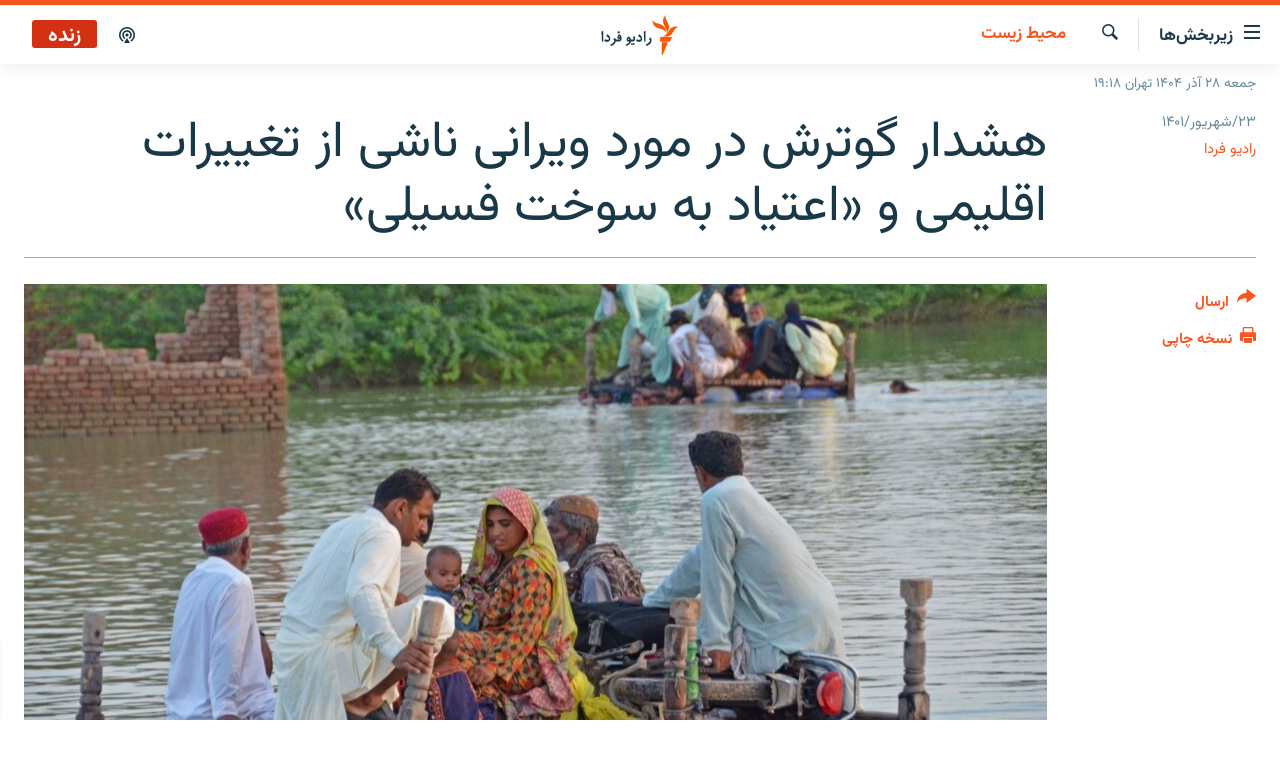

--- FILE ---
content_type: text/html; charset=utf-8
request_url: https://www.radiofarda.com/a/32032970.html
body_size: 15635
content:

<!DOCTYPE html>
<html lang="fa" dir="rtl" class="no-js">
<head>
<link href="/Content/responsive/RFE/fa-IR/RFE-fa-IR.css?&amp;av=0.0.0.0&amp;cb=370" rel="stylesheet"/>
<script src="https://tags.radiofarda.com/rferl-pangea/prod/utag.sync.js"></script>
<link rel="manifest" href="/manifest.json">
<script type="text/javascript">
//a general 'js' detection, must be on top level in <head>, due to CSS performance
document.documentElement.className = "js";
var cacheBuster = "370";
var appBaseUrl = "/";
var imgEnhancerBreakpoints = [0, 144, 256, 408, 650, 1023, 1597];
var isLoggingEnabled = false;
var isPreviewPage = false;
var isLivePreviewPage = false;
if (!isPreviewPage) {
window.RFE = window.RFE || {};
window.RFE.cacheEnabledByParam = window.location.href.indexOf('nocache=1') === -1;
const url = new URL(window.location.href);
const params = new URLSearchParams(url.search);
// Remove the 'nocache' parameter
params.delete('nocache');
// Update the URL without the 'nocache' parameter
url.search = params.toString();
window.history.replaceState(null, '', url.toString());
} else {
window.addEventListener('load', function() {
const links = window.document.links;
for (let i = 0; i < links.length; i++) {
links[i].href = '#';
links[i].target = '_self';
}
})
}
var pwaEnabled = false;
var swCacheDisabled;
</script>
<meta charset="utf-8" />
<title>هشدار گوترش در مورد ویرانی ناشی از تغییرات اقلیمی و &#171;اعتیاد به سوخت فسیلی&#187;</title>
<meta name="description" content="دو ماه مانده تا برگزاری کنفرانس سازمان ملل درباره تغییرات اقلیمی، دبیرکل این سازمان هشدار داد که تغییرات اقلیمی بشر را &#171;به سمت سرزمین‌های ناشناخته ویرانی می‌برد&#187;." />
<meta name="keywords" content="اجتماعی, بایگانی, محیط زیست, گزارش‌های خبری, تیتر دوم" />
<meta name="viewport" content="width=device-width, initial-scale=1.0" />
<meta http-equiv="X-UA-Compatible" content="IE=edge" />
<meta name="robots" content="max-image-preview:large"><meta property="fb:pages" content="83359068840" />
<link href="https://www.radiofarda.com/a/32032970.html" rel="canonical" />
<meta name="apple-mobile-web-app-title" content="رادیو فردا" />
<meta name="apple-mobile-web-app-status-bar-style" content="black" />
<meta name="apple-itunes-app" content="app-id=483099983, app-argument=//32032970.rtl" />
<meta content="هشدار گوترش در مورد ویرانی ناشی از تغییرات اقلیمی و «اعتیاد به سوخت فسیلی»" property="og:title" />
<meta content="دو ماه مانده تا برگزاری کنفرانس سازمان ملل درباره تغییرات اقلیمی، دبیرکل این سازمان هشدار داد که تغییرات اقلیمی بشر را «به سمت سرزمین‌های ناشناخته ویرانی می‌برد»." property="og:description" />
<meta content="article" property="og:type" />
<meta content="https://www.radiofarda.com/a/32032970.html" property="og:url" />
<meta content="رادیو فردا" property="og:site_name" />
<meta content="https://www.facebook.com/radio.farda" property="article:publisher" />
<meta content="https://gdb.rferl.org/009e0000-0aff-0242-960b-08da924383d6_cx2_cy9_cw92_w1200_h630.jpg" property="og:image" />
<meta content="1200" property="og:image:width" />
<meta content="630" property="og:image:height" />
<meta content="697492737064603" property="fb:app_id" />
<meta content="رادیو فردا" name="Author" />
<meta content="summary_large_image" name="twitter:card" />
<meta content="@RadioFarda_" name="twitter:site" />
<meta content="https://gdb.rferl.org/009e0000-0aff-0242-960b-08da924383d6_cx2_cy9_cw92_w1200_h630.jpg" name="twitter:image" />
<meta content="هشدار گوترش در مورد ویرانی ناشی از تغییرات اقلیمی و «اعتیاد به سوخت فسیلی»" name="twitter:title" />
<meta content="دو ماه مانده تا برگزاری کنفرانس سازمان ملل درباره تغییرات اقلیمی، دبیرکل این سازمان هشدار داد که تغییرات اقلیمی بشر را «به سمت سرزمین‌های ناشناخته ویرانی می‌برد»." name="twitter:description" />
<link rel="amphtml" href="https://www.radiofarda.com/amp/32032970.html" />
<script type="application/ld+json">{"articleSection":"محیط زیست","isAccessibleForFree":true,"headline":"هشدار گوترش در مورد ویرانی ناشی از تغییرات اقلیمی و «اعتیاد به سوخت فسیلی»","inLanguage":"fa-IR","keywords":"اجتماعی, بایگانی, محیط زیست, گزارش‌های خبری, تیتر دوم","author":{"@type":"Person","url":"https://www.radiofarda.com/author/رادیو-فردا/-u-vqq","description":"","image":{"@type":"ImageObject","url":"https://gdb.rferl.org/01000000-0a00-0242-88ae-08dc16a2f407.png"},"name":"رادیو فردا"},"datePublished":"2022-09-14 07:33:45Z","dateModified":"2022-09-14 09:31:43Z","publisher":{"logo":{"width":512,"height":220,"@type":"ImageObject","url":"https://www.radiofarda.com/Content/responsive/RFE/fa-IR/img/logo.png"},"@type":"NewsMediaOrganization","url":"https://www.radiofarda.com","sameAs":["https://www.facebook.com/radio.farda","https://telegram.me/radiofarda","https://twitter.com/radiofarda_","https://www.youtube.com/user/TheRadiofarda","https://soundcloud.com/radio-farda","https://instagram.com/radiofarda/","https://www.threads.net/@radiofarda"],"name":"رادیو فردا","alternateName":""},"@context":"https://schema.org","@type":"NewsArticle","mainEntityOfPage":"https://www.radiofarda.com/a/32032970.html","url":"https://www.radiofarda.com/a/32032970.html","description":"دو ماه مانده تا برگزاری کنفرانس سازمان ملل درباره تغییرات اقلیمی، دبیرکل این سازمان هشدار داد که تغییرات اقلیمی بشر را «به سمت سرزمین‌های ناشناخته ویرانی می‌برد».","image":{"width":1080,"height":608,"@type":"ImageObject","url":"https://gdb.rferl.org/009e0000-0aff-0242-960b-08da924383d6_cx2_cy9_cw92_w1080_h608.jpg"},"name":"هشدار گوترش در مورد ویرانی ناشی از تغییرات اقلیمی و «اعتیاد به سوخت فسیلی»"}</script>
<script src="/Scripts/responsive/infographics.b?v=dVbZ-Cza7s4UoO3BqYSZdbxQZVF4BOLP5EfYDs4kqEo1&amp;av=0.0.0.0&amp;cb=370"></script>
<script src="/Scripts/responsive/loader.b?v=Q26XNwrL6vJYKjqFQRDnx01Lk2pi1mRsuLEaVKMsvpA1&amp;av=0.0.0.0&amp;cb=370"></script>
<link rel="icon" type="image/svg+xml" href="/Content/responsive/RFE/img/webApp/favicon.svg" />
<link rel="alternate icon" href="/Content/responsive/RFE/img/webApp/favicon.ico" />
<link rel="mask-icon" color="#ea6903" href="/Content/responsive/RFE/img/webApp/favicon_safari.svg" />
<link rel="apple-touch-icon" sizes="152x152" href="/Content/responsive/RFE/img/webApp/ico-152x152.png" />
<link rel="apple-touch-icon" sizes="144x144" href="/Content/responsive/RFE/img/webApp/ico-144x144.png" />
<link rel="apple-touch-icon" sizes="114x114" href="/Content/responsive/RFE/img/webApp/ico-114x114.png" />
<link rel="apple-touch-icon" sizes="72x72" href="/Content/responsive/RFE/img/webApp/ico-72x72.png" />
<link rel="apple-touch-icon-precomposed" href="/Content/responsive/RFE/img/webApp/ico-57x57.png" />
<link rel="icon" sizes="192x192" href="/Content/responsive/RFE/img/webApp/ico-192x192.png" />
<link rel="icon" sizes="128x128" href="/Content/responsive/RFE/img/webApp/ico-128x128.png" />
<meta name="msapplication-TileColor" content="#ffffff" />
<meta name="msapplication-TileImage" content="/Content/responsive/RFE/img/webApp/ico-144x144.png" />
<link rel="preload" href="/Content/responsive/fonts/Vazirmatn-Regular.woff2" type="font/woff2" as="font" crossorigin="anonymous" />
<link rel="alternate" type="application/rss+xml" title="RFE/RL - Top Stories [RSS]" href="/api/" />
<link rel="sitemap" type="application/rss+xml" href="/sitemap.xml" />
</head>
<body class=" nav-no-loaded cc_theme pg-article print-lay-article js-category-to-nav nojs-images date-time-enabled">
<script type="text/javascript" >
var analyticsData = {url:"https://www.radiofarda.com/a/32032970.html",property_id:"415",article_uid:"32032970",page_title:"هشدار گوترش در مورد ویرانی ناشی از تغییرات اقلیمی و «اعتیاد به سوخت فسیلی»",page_type:"article",content_type:"article",subcontent_type:"article",last_modified:"2022-09-14 09:31:43Z",pub_datetime:"2022-09-14 07:33:45Z",pub_year:"2022",pub_month:"09",pub_day:"14",pub_hour:"07",pub_weekday:"Wednesday",section:"محیط زیست",english_section:"environment",byline:"رادیو فردا",categories:"iran_social,daily_archive,environment,top-news",tags:"تیتر دوم",domain:"www.radiofarda.com",language:"Persian",language_service:"Radio Farda Arabic",platform:"web",copied:"no",copied_article:"",copied_title:"",runs_js:"Yes",cms_release:"8.44.0.0.370",enviro_type:"prod",slug:"",entity:"RFE",short_language_service:"FAR",platform_short:"W",page_name:"هشدار گوترش در مورد ویرانی ناشی از تغییرات اقلیمی و «اعتیاد به سوخت فسیلی»"};
</script>
<noscript><iframe src="https://www.googletagmanager.com/ns.html?id=GTM-WXZBPZ" height="0" width="0" style="display:none;visibility:hidden"></iframe></noscript><script type="text/javascript" data-cookiecategory="analytics">
var gtmEventObject = Object.assign({}, analyticsData, {event: 'page_meta_ready'});window.dataLayer = window.dataLayer || [];window.dataLayer.push(gtmEventObject);
if (top.location === self.location) { //if not inside of an IFrame
var renderGtm = "true";
if (renderGtm === "true") {
(function(w,d,s,l,i){w[l]=w[l]||[];w[l].push({'gtm.start':new Date().getTime(),event:'gtm.js'});var f=d.getElementsByTagName(s)[0],j=d.createElement(s),dl=l!='dataLayer'?'&l='+l:'';j.async=true;j.src='//www.googletagmanager.com/gtm.js?id='+i+dl;f.parentNode.insertBefore(j,f);})(window,document,'script','dataLayer','GTM-WXZBPZ');
}
}
</script>
<!--Analytics tag js version start-->
<script type="text/javascript" data-cookiecategory="analytics">
var utag_data = Object.assign({}, analyticsData, {});
if(typeof(TealiumTagFrom)==='function' && typeof(TealiumTagSearchKeyword)==='function') {
var utag_from=TealiumTagFrom();var utag_searchKeyword=TealiumTagSearchKeyword();
if(utag_searchKeyword!=null && utag_searchKeyword!=='' && utag_data["search_keyword"]==null) utag_data["search_keyword"]=utag_searchKeyword;if(utag_from!=null && utag_from!=='') utag_data["from"]=TealiumTagFrom();}
if(window.top!== window.self&&utag_data.page_type==="snippet"){utag_data.page_type = 'iframe';}
try{if(window.top!==window.self&&window.self.location.hostname===window.top.location.hostname){utag_data.platform = 'self-embed';utag_data.platform_short = 'se';}}catch(e){if(window.top!==window.self&&window.self.location.search.includes("platformType=self-embed")){utag_data.platform = 'cross-promo';utag_data.platform_short = 'cp';}}
(function(a,b,c,d){ a="https://tags.radiofarda.com/rferl-pangea/prod/utag.js"; b=document;c="script";d=b.createElement(c);d.src=a;d.type="text/java"+c;d.async=true; a=b.getElementsByTagName(c)[0];a.parentNode.insertBefore(d,a); })();
</script>
<!--Analytics tag js version end-->
<!-- Analytics tag management NoScript -->
<noscript>
<img style="position: absolute; border: none;" src="https://ssc.radiofarda.com/b/ss/bbgprod,bbgentityrferl/1/G.4--NS/1026578664?pageName=rfe%3afar%3aw%3aarticle%3a%d9%87%d8%b4%d8%af%d8%a7%d8%b1%20%da%af%d9%88%d8%aa%d8%b1%d8%b4%20%d8%af%d8%b1%20%d9%85%d9%88%d8%b1%d8%af%20%d9%88%db%8c%d8%b1%d8%a7%d9%86%db%8c%20%d9%86%d8%a7%d8%b4%db%8c%20%d8%a7%d8%b2%20%d8%aa%d8%ba%db%8c%db%8c%d8%b1%d8%a7%d8%aa%20%d8%a7%d9%82%d9%84%db%8c%d9%85%db%8c%20%d9%88%20%c2%ab%d8%a7%d8%b9%d8%aa%db%8c%d8%a7%d8%af%20%d8%a8%d9%87%20%d8%b3%d9%88%d8%ae%d8%aa%20%d9%81%d8%b3%db%8c%d9%84%db%8c%c2%bb&amp;c6=%d9%87%d8%b4%d8%af%d8%a7%d8%b1%20%da%af%d9%88%d8%aa%d8%b1%d8%b4%20%d8%af%d8%b1%20%d9%85%d9%88%d8%b1%d8%af%20%d9%88%db%8c%d8%b1%d8%a7%d9%86%db%8c%20%d9%86%d8%a7%d8%b4%db%8c%20%d8%a7%d8%b2%20%d8%aa%d8%ba%db%8c%db%8c%d8%b1%d8%a7%d8%aa%20%d8%a7%d9%82%d9%84%db%8c%d9%85%db%8c%20%d9%88%20%c2%ab%d8%a7%d8%b9%d8%aa%db%8c%d8%a7%d8%af%20%d8%a8%d9%87%20%d8%b3%d9%88%d8%ae%d8%aa%20%d9%81%d8%b3%db%8c%d9%84%db%8c%c2%bb&amp;v36=8.44.0.0.370&amp;v6=D=c6&amp;g=https%3a%2f%2fwww.radiofarda.com%2fa%2f32032970.html&amp;c1=D=g&amp;v1=D=g&amp;events=event1,event52&amp;c16=radio%20farda%20arabic&amp;v16=D=c16&amp;c5=environment&amp;v5=D=c5&amp;ch=%d9%85%d8%ad%db%8c%d8%b7%20%d8%b2%db%8c%d8%b3%d8%aa&amp;c15=persian&amp;v15=D=c15&amp;c4=article&amp;v4=D=c4&amp;c14=32032970&amp;v14=D=c14&amp;v20=no&amp;c17=web&amp;v17=D=c17&amp;mcorgid=518abc7455e462b97f000101%40adobeorg&amp;server=www.radiofarda.com&amp;pageType=D=c4&amp;ns=bbg&amp;v29=D=server&amp;v25=rfe&amp;v30=415&amp;v105=D=User-Agent " alt="analytics" width="1" height="1" /></noscript>
<!-- End of Analytics tag management NoScript -->
<!--*** Accessibility links - For ScreenReaders only ***-->
<section>
<div class="sr-only">
<h2>لینک‌های قابلیت دسترسی</h2>
<ul>
<li><a href="#content" data-disable-smooth-scroll="1">بازگشت</a></li>
<li><a href="#navigation" data-disable-smooth-scroll="1">بازگشت به منوی اصلی</a></li>
<li><a href="#txtHeaderSearch" data-disable-smooth-scroll="1">رفتن به صفحه جستجو</a></li>
</ul>
</div>
</section>
<div dir="rtl">
<div id="page">
<aside>
<div class="c-lightbox overlay-modal">
<div class="c-lightbox__intro">
<h2 class="c-lightbox__intro-title"></h2>
<button class="btn btn--rounded c-lightbox__btn c-lightbox__intro-next" title="بعدی">
<span class="ico ico--rounded ico-chevron-forward"></span>
<span class="sr-only">بعدی</span>
</button>
</div>
<div class="c-lightbox__nav">
<button class="btn btn--rounded c-lightbox__btn c-lightbox__btn--close" title="ببندید">
<span class="ico ico--rounded ico-close"></span>
<span class="sr-only">ببندید</span>
</button>
<button class="btn btn--rounded c-lightbox__btn c-lightbox__btn--prev" title="قبلی">
<span class="ico ico--rounded ico-chevron-backward"></span>
<span class="sr-only">قبلی</span>
</button>
<button class="btn btn--rounded c-lightbox__btn c-lightbox__btn--next" title="بعدی">
<span class="ico ico--rounded ico-chevron-forward"></span>
<span class="sr-only">بعدی</span>
</button>
</div>
<div class="c-lightbox__content-wrap">
<figure class="c-lightbox__content">
<span class="c-spinner c-spinner--lightbox">
<img src="/Content/responsive/img/player-spinner.png"
alt="please wait"
title="please wait" />
</span>
<div class="c-lightbox__img">
<div class="thumb">
<img src="" alt="" />
</div>
</div>
<figcaption>
<div class="c-lightbox__info c-lightbox__info--foot">
<span class="c-lightbox__counter"></span>
<span class="caption c-lightbox__caption"></span>
</div>
</figcaption>
</figure>
</div>
<div class="hidden">
<div class="content-advisory__box content-advisory__box--lightbox">
<span class="content-advisory__box-text">این تصویر حاوی محتوای حساسی است که ممکن است برای برخی افراد آزاردهنده باشد.</span>
<button class="btn btn--transparent content-advisory__box-btn m-t-md" value="text" type="button">
<span class="btn__text">
برای نمایش کلیک کنید
</span>
</button>
</div>
</div>
</div>
<div class="print-dialogue">
<div class="container">
<h3 class="print-dialogue__title section-head">تنظیمات نسخه چاپی</h3>
<div class="print-dialogue__opts">
<ul class="print-dialogue__opt-group">
<li class="form__group form__group--checkbox">
<input class="form__check " id="checkboxImages" name="checkboxImages" type="checkbox" checked="checked" />
<label for="checkboxImages" class="form__label m-t-md">تصاویر</label>
</li>
<li class="form__group form__group--checkbox">
<input class="form__check " id="checkboxMultimedia" name="checkboxMultimedia" type="checkbox" checked="checked" />
<label for="checkboxMultimedia" class="form__label m-t-md">محتوای چند رسانه‌ای</label>
</li>
</ul>
<ul class="print-dialogue__opt-group">
<li class="form__group form__group--checkbox">
<input class="form__check " id="checkboxEmbedded" name="checkboxEmbedded" type="checkbox" checked="checked" />
<label for="checkboxEmbedded" class="form__label m-t-md">محتوای جاگذاری شده</label>
</li>
<li class="form__group form__group--checkbox">
<input class="form__check " id="checkboxComments" name="checkboxComments" type="checkbox" />
<label for="checkboxComments" class="form__label m-t-md">نظرات کاربران</label>
</li>
</ul>
</div>
<div class="print-dialogue__buttons">
<button class="btn btn--secondary close-button" type="button" title="لغو ">
<span class="btn__text ">لغو </span>
</button>
<button class="btn btn-cust-print m-l-sm" type="button" title="نسخه چاپی">
<span class="btn__text ">نسخه چاپی</span>
</button>
</div>
</div>
</div>
<div class="ctc-message pos-fix">
<div class="ctc-message__inner">لینک در حافظه موقت دستگاه ذخیره شده است</div>
</div>
</aside>
<div class="hdr-20 hdr-20--big">
<div class="hdr-20__inner">
<div class="hdr-20__max pos-rel">
<div class="hdr-20__side hdr-20__side--primary d-flex">
<label data-for="main-menu-ctrl" data-switcher-trigger="true" data-switch-target="main-menu-ctrl" class="burger hdr-trigger pos-rel trans-trigger" data-trans-evt="click" data-trans-id="menu">
<span class="ico ico-close hdr-trigger__ico hdr-trigger__ico--close burger__ico burger__ico--close"></span>
<span class="ico ico-menu hdr-trigger__ico hdr-trigger__ico--open burger__ico burger__ico--open"></span>
<span class="burger__label">زیربخش‌ها</span>
</label>
<div class="menu-pnl pos-fix trans-target" data-switch-target="main-menu-ctrl" data-trans-id="menu">
<div class="menu-pnl__inner">
<nav class="main-nav menu-pnl__item menu-pnl__item--first">
<ul class="main-nav__list accordeon" data-analytics-tales="false" data-promo-name="link" data-location-name="nav,secnav">
<li class="main-nav__item">
<a class="main-nav__item-name main-nav__item-name--link" href="/p/2831.html" title="صفحه اصلی" data-item-name="homepage" >صفحه اصلی</a>
</li>
<li class="main-nav__item">
<a class="main-nav__item-name main-nav__item-name--link" href="/iran" title="ایران" data-item-name="iran-news" >ایران</a>
</li>
<li class="main-nav__item">
<a class="main-nav__item-name main-nav__item-name--link" href="/world" title="جهان" data-item-name="world" >جهان</a>
</li>
<li class="main-nav__item accordeon__item" data-switch-target="menu-item-2999">
<label class="main-nav__item-name main-nav__item-name--label accordeon__control-label" data-switcher-trigger="true" data-for="menu-item-2999">
رادیو
<span class="ico ico-chevron-down main-nav__chev"></span>
</label>
<div class="main-nav__sub-list">
<a class="main-nav__item-name main-nav__item-name--link main-nav__item-name--sub" href="/schedule/radio.html#live-now" title="انتخاب کنید و بشنوید" >انتخاب کنید و بشنوید</a>
<a class="main-nav__item-name main-nav__item-name--link main-nav__item-name--sub" href="/radio-programs" title="برنامه‌های رادیویی" data-item-name="radio_programs" >برنامه‌های رادیویی</a>
<a class="main-nav__item-name main-nav__item-name--link main-nav__item-name--sub" href="/radio/digitalaudio" title="فرکانس‌ها" >فرکانس‌ها</a>
</div>
</li>
<li class="main-nav__item">
<a class="main-nav__item-name main-nav__item-name--link" href="/farda-podcasts" title="پادکست" data-item-name="podcasts" >پادکست</a>
</li>
<li class="main-nav__item accordeon__item" data-switch-target="menu-item-670">
<label class="main-nav__item-name main-nav__item-name--label accordeon__control-label" data-switcher-trigger="true" data-for="menu-item-670">
چندرسانه‌ای
<span class="ico ico-chevron-down main-nav__chev"></span>
</label>
<div class="main-nav__sub-list">
<a class="main-nav__item-name main-nav__item-name--link main-nav__item-name--sub" href="/photogalleries" title="گزارش‌های تصویری" data-item-name="photogallery" >گزارش‌های تصویری</a>
<a class="main-nav__item-name main-nav__item-name--link main-nav__item-name--sub" href="/video-reports" title="گزارش‌های ویدئویی" data-item-name="multimedia_video" >گزارش‌های ویدئویی</a>
</div>
</li>
<li class="main-nav__item">
<a class="main-nav__item-name main-nav__item-name--link" href="/tell-me" title="زنان فردا" data-item-name="Tell me" >زنان فردا</a>
</li>
</ul>
</nav>
<div class="menu-pnl__item">
<a href="https://en.radiofarda.com" class="menu-pnl__item-link" alt="English">English</a>
</div>
<div class="menu-pnl__item menu-pnl__item--social">
<h5 class="menu-pnl__sub-head">به ما بپیوندید</h5>
<a href="https://www.facebook.com/radio.farda" title="در فیس‌بوک به ما بپیوندید" data-analytics-text="follow_on_facebook" class="btn btn--rounded btn--social-inverted menu-pnl__btn js-social-btn btn-facebook" target="_blank" rel="noopener">
<span class="ico ico-facebook-alt ico--rounded"></span>
</a>
<a href="https://telegram.me/radiofarda" title="در تلگرام به ما بپیوندید" data-analytics-text="follow_on_telegram" class="btn btn--rounded btn--social-inverted menu-pnl__btn js-social-btn btn-telegram" target="_blank" rel="noopener">
<span class="ico ico-telegram ico--rounded"></span>
</a>
<a href="https://twitter.com/radiofarda_" title="در ایکس به ما بپیوندید" data-analytics-text="follow_on_twitter" class="btn btn--rounded btn--social-inverted menu-pnl__btn js-social-btn btn-twitter" target="_blank" rel="noopener">
<span class="ico ico-twitter ico--rounded"></span>
</a>
<a href="https://www.youtube.com/user/TheRadiofarda" title="در یوتیوب ما را دنبال کنید" data-analytics-text="follow_on_youtube" class="btn btn--rounded btn--social-inverted menu-pnl__btn js-social-btn btn-youtube" target="_blank" rel="noopener">
<span class="ico ico-youtube ico--rounded"></span>
</a>
<a href="https://soundcloud.com/radio-farda" title="در ساوندکلاود دنبال کنید" data-analytics-text="follow_on_soundcloud" class="btn btn--rounded btn--social-inverted menu-pnl__btn js-social-btn btn-soundcloud" target="_blank" rel="noopener">
<span class="ico ico-soundcloud ico--rounded"></span>
</a>
<a href="https://instagram.com/radiofarda/" title="در اینستاگرام دنبال کنید" data-analytics-text="follow_on_instagram" class="btn btn--rounded btn--social-inverted menu-pnl__btn js-social-btn btn-instagram" target="_blank" rel="noopener">
<span class="ico ico-instagram ico--rounded"></span>
</a>
<a href="https://www.threads.net/@radiofarda" title="در تردز به ما بپیوندید" data-analytics-text="follow_on_threads" class="btn btn--rounded btn--social-inverted menu-pnl__btn js-social-btn btn-threads" target="_blank" rel="noopener">
<span class="ico ico-threads ico--rounded"></span>
</a>
</div>
<div class="menu-pnl__item">
<a href="/navigation/allsites" class="menu-pnl__item-link">
<span class="ico ico-languages "></span>
زبان‌های دیگر
</a>
</div>
</div>
</div>
<label data-for="top-search-ctrl" data-switcher-trigger="true" data-switch-target="top-search-ctrl" class="top-srch-trigger hdr-trigger">
<span class="ico ico-close hdr-trigger__ico hdr-trigger__ico--close top-srch-trigger__ico top-srch-trigger__ico--close"></span>
<span class="ico ico-search hdr-trigger__ico hdr-trigger__ico--open top-srch-trigger__ico top-srch-trigger__ico--open"></span>
</label>
<div class="srch-top srch-top--in-header" data-switch-target="top-search-ctrl">
<div class="container">
<form action="/s" class="srch-top__form srch-top__form--in-header" id="form-topSearchHeader" method="get" role="search"><label for="txtHeaderSearch" class="sr-only">جستجو</label>
<input type="text" id="txtHeaderSearch" name="k" placeholder=" جستجو ..." accesskey="s" value="" class="srch-top__input analyticstag-event" onkeydown="if (event.keyCode === 13) { FireAnalyticsTagEventOnSearch('search', $dom.get('#txtHeaderSearch')[0].value) }" />
<button title="جستجو" type="submit" class="btn btn--top-srch analyticstag-event" onclick="FireAnalyticsTagEventOnSearch('search', $dom.get('#txtHeaderSearch')[0].value) ">
<span class="ico ico-search"></span>
</button></form>
</div>
</div>
<a href="/" class="main-logo-link">
<img src="/Content/responsive/RFE/fa-IR/img/logo-compact.svg" class="main-logo main-logo--comp" alt="site logo">
<img src="/Content/responsive/RFE/fa-IR/img/logo.svg" class="main-logo main-logo--big" alt="site logo">
</a>
</div>
<div class="hdr-20__side hdr-20__side--secondary d-flex">
<a href="/p/3021.html" title="پادکست" class="hdr-20__secondary-item" data-item-name="podcast">
<span class="ico ico-podcast hdr-20__secondary-icon"></span>
</a>
<a href="/s" title="جستجو" class="hdr-20__secondary-item hdr-20__secondary-item--search" data-item-name="search">
<span class="ico ico-search hdr-20__secondary-icon hdr-20__secondary-icon--search"></span>
</a>
<div class="hdr-20__secondary-item live-b-drop">
<div class="live-b-drop__off">
<a href="/live" class="live-b-drop__link" title="زنده" data-item-name="live">
<span class="badge badge--live-btn badge--live">
زنده
</span>
</a>
</div>
<div class="live-b-drop__on hidden">
<label data-for="live-ctrl" data-switcher-trigger="true" data-switch-target="live-ctrl" class="live-b-drop__label pos-rel">
<span class="badge badge--live badge--live-btn">
زنده
</span>
<span class="ico ico-close live-b-drop__label-ico live-b-drop__label-ico--close"></span>
</label>
<div class="live-b-drop__panel" id="targetLivePanelDiv" data-switch-target="live-ctrl"></div>
</div>
</div>
<div class="srch-bottom">
<form action="/s" class="srch-bottom__form d-flex" id="form-bottomSearch" method="get" role="search"><label for="txtSearch" class="sr-only">جستجو</label>
<input type="search" id="txtSearch" name="k" placeholder=" جستجو ..." accesskey="s" value="" class="srch-bottom__input analyticstag-event" onkeydown="if (event.keyCode === 13) { FireAnalyticsTagEventOnSearch('search', $dom.get('#txtSearch')[0].value) }" />
<button title="جستجو" type="submit" class="btn btn--bottom-srch analyticstag-event" onclick="FireAnalyticsTagEventOnSearch('search', $dom.get('#txtSearch')[0].value) ">
<span class="ico ico-search"></span>
</button></form>
</div>
</div>
<img src="/Content/responsive/RFE/fa-IR/img/logo-print.gif" class="logo-print" alt="site logo">
<img src="/Content/responsive/RFE/fa-IR/img/logo-print_color.png" class="logo-print logo-print--color" alt="site logo">
</div>
</div>
</div>
<script>
if (document.body.className.indexOf('pg-home') > -1) {
var nav2In = document.querySelector('.hdr-20__inner');
var nav2Sec = document.querySelector('.hdr-20__side--secondary');
var secStyle = window.getComputedStyle(nav2Sec);
if (nav2In && window.pageYOffset < 150 && secStyle['position'] !== 'fixed') {
nav2In.classList.add('hdr-20__inner--big')
}
}
</script>
<div class="c-hlights c-hlights--breaking c-hlights--no-item" data-hlight-display="mobile,desktop">
<div class="c-hlights__wrap container p-0">
<div class="c-hlights__nav">
<a role="button" href="#" title="قبلی">
<span class="ico ico-chevron-backward m-0"></span>
<span class="sr-only">قبلی</span>
</a>
<a role="button" href="#" title="بعدی">
<span class="ico ico-chevron-forward m-0"></span>
<span class="sr-only">بعدی</span>
</a>
</div>
<span class="c-hlights__label">
<span class="">خبر فوری</span>
<span class="switcher-trigger">
<label data-for="more-less-1" data-switcher-trigger="true" class="switcher-trigger__label switcher-trigger__label--more p-b-0" title="بیشتر بخوانید">
<span class="ico ico-chevron-down"></span>
</label>
<label data-for="more-less-1" data-switcher-trigger="true" class="switcher-trigger__label switcher-trigger__label--less p-b-0" title="بازگشت">
<span class="ico ico-chevron-up"></span>
</label>
</span>
</span>
<ul class="c-hlights__items switcher-target" data-switch-target="more-less-1">
</ul>
</div>
</div> <div class="date-time-area ">
<div class="container">
<span class="date-time">
جمعه ۲۸ آذر ۱۴۰۴ تهران ۱۹:۱۸
</span>
</div>
</div>
<div id="content">
<main class="container">
<div class="hdr-container">
<div class="row">
<div class="col-category col-xs-12 col-md-2 pull-left"> <div class="category js-category">
<a class="" href="/environment">محیط زیست</a> </div>
</div><div class="col-title col-xs-12 col-md-10 pull-right"> <h1 class="title pg-title">
هشدار گوترش در مورد ویرانی ناشی از تغییرات اقلیمی و &#171;اعتیاد به سوخت فسیلی&#187;
</h1>
</div><div class="col-publishing-details col-xs-12 col-sm-12 col-md-2 pull-left"> <div class="publishing-details ">
<div class="published">
<span class="date" >
<time pubdate="pubdate" datetime="2022-09-14T11:03:45+03:30">
۲۳/شهریور/۱۴۰۱
</time>
</span>
</div>
<div class="links">
<ul class="links__list links__list--column">
<li class="links__item">
<a class="links__item-link" href="/author/رادیو-فردا/-u-vqq" title="رادیو فردا">رادیو فردا</a>
</li>
</ul>
</div>
</div>
</div><div class="col-lg-12 separator"> <div class="separator">
<hr class="title-line" />
</div>
</div><div class="col-multimedia col-xs-12 col-md-10 pull-right"> <div class="cover-media">
<figure class="media-image js-media-expand">
<div class="img-wrap">
<div class="thumb thumb16_9">
<img src="https://gdb.rferl.org/009e0000-0aff-0242-960b-08da924383d6_cx2_cy9_cw92_w250_r1_s.jpg" alt="سیل در پاکستان" />
</div>
</div>
<figcaption>
<span class="caption">سیل در پاکستان</span>
</figcaption>
</figure>
</div>
</div><div class="col-xs-12 col-md-2 pull-left article-share pos-rel"> <div class="share--box">
<div class="sticky-share-container" style="display:none">
<div class="container">
<a href="https://www.radiofarda.com" id="logo-sticky-share">&nbsp;</a>
<div class="pg-title pg-title--sticky-share">
هشدار گوترش در مورد ویرانی ناشی از تغییرات اقلیمی و &#171;اعتیاد به سوخت فسیلی&#187;
</div>
<div class="sticked-nav-actions">
<!--This part is for sticky navigation display-->
<p class="buttons link-content-sharing p-0 ">
<button class="btn btn--link btn-content-sharing p-t-0 " id="btnContentSharing" value="text" role="Button" type="" title="گزینه‌های بیشتر برای ارسال">
<span class="ico ico-share ico--l"></span>
<span class="btn__text ">
ارسال
</span>
</button>
</p>
<aside class="content-sharing js-content-sharing js-content-sharing--apply-sticky content-sharing--sticky"
role="complementary"
data-share-url="https://www.radiofarda.com/a/32032970.html" data-share-title="هشدار گوترش در مورد ویرانی ناشی از تغییرات اقلیمی و &#171;اعتیاد به سوخت فسیلی&#187;" data-share-text="دو ماه مانده تا برگزاری کنفرانس سازمان ملل درباره تغییرات اقلیمی، دبیرکل این سازمان هشدار داد که تغییرات اقلیمی بشر را &#171;به سمت سرزمین‌های ناشناخته ویرانی می‌برد&#187;.">
<div class="content-sharing__popover">
<h6 class="content-sharing__title">ارسال</h6>
<button href="#close" id="btnCloseSharing" class="btn btn--text-like content-sharing__close-btn">
<span class="ico ico-close ico--l"></span>
</button>
<ul class="content-sharing__list">
<li class="content-sharing__item">
<div class="ctc ">
<input type="text" class="ctc__input" readonly="readonly">
<a href="" js-href="https://www.radiofarda.com/a/32032970.html" class="content-sharing__link ctc__button">
<span class="ico ico-copy-link ico--rounded ico--s"></span>
<span class="content-sharing__link-text">دریافت لینک</span>
</a>
</div>
</li>
<li class="content-sharing__item">
<a href="https://facebook.com/sharer.php?u=https%3a%2f%2fwww.radiofarda.com%2fa%2f32032970.html"
data-analytics-text="share_on_facebook"
title="Facebook" target="_blank"
class="content-sharing__link js-social-btn">
<span class="ico ico-facebook ico--rounded ico--s"></span>
<span class="content-sharing__link-text">Facebook</span>
</a>
</li>
<li class="content-sharing__item">
<a href="https://telegram.me/share/url?url=https%3a%2f%2fwww.radiofarda.com%2fa%2f32032970.html"
data-analytics-text="share_on_telegram"
title="Telegram" target="_blank"
class="content-sharing__link js-social-btn">
<span class="ico ico-telegram ico--rounded ico--s"></span>
<span class="content-sharing__link-text">Telegram</span>
</a>
</li>
<li class="content-sharing__item">
<a href="https://twitter.com/share?url=https%3a%2f%2fwww.radiofarda.com%2fa%2f32032970.html&amp;text=%d9%87%d8%b4%d8%af%d8%a7%d8%b1+%da%af%d9%88%d8%aa%d8%b1%d8%b4+%d8%af%d8%b1+%d9%85%d9%88%d8%b1%d8%af+%d9%88%db%8c%d8%b1%d8%a7%d9%86%db%8c+%d9%86%d8%a7%d8%b4%db%8c+%d8%a7%d8%b2+%d8%aa%d8%ba%db%8c%db%8c%d8%b1%d8%a7%d8%aa+%d8%a7%d9%82%d9%84%db%8c%d9%85%db%8c+%d9%88+%c2%ab%d8%a7%d8%b9%d8%aa%db%8c%d8%a7%d8%af+%d8%a8%d9%87+%d8%b3%d9%88%d8%ae%d8%aa+%d9%81%d8%b3%db%8c%d9%84%db%8c%c2%bb"
data-analytics-text="share_on_twitter"
title="X (Twitter)" target="_blank"
class="content-sharing__link js-social-btn">
<span class="ico ico-twitter ico--rounded ico--s"></span>
<span class="content-sharing__link-text">X (Twitter)</span>
</a>
</li>
<li class="content-sharing__item">
<a href="https://www.balatarin.com/links/submit?phase=2&amp;url=https%3a%2f%2fwww.radiofarda.com%2fa%2f32032970.html"
data-analytics-text="share_on_balatarin"
title="Balatarin" target="_blank"
class="content-sharing__link js-social-btn">
<span class="ico ico-balatarin ico--rounded ico--s"></span>
<span class="content-sharing__link-text">Balatarin</span>
</a>
</li>
<li class="content-sharing__item visible-xs-inline-block visible-sm-inline-block">
<a href="whatsapp://send?text=https%3a%2f%2fwww.radiofarda.com%2fa%2f32032970.html"
data-analytics-text="share_on_whatsapp"
title="WhatsApp" target="_blank"
class="content-sharing__link js-social-btn">
<span class="ico ico-whatsapp ico--rounded ico--s"></span>
<span class="content-sharing__link-text">WhatsApp</span>
</a>
</li>
<li class="content-sharing__item">
<a href="mailto:?body=https%3a%2f%2fwww.radiofarda.com%2fa%2f32032970.html&amp;subject=هشدار گوترش در مورد ویرانی ناشی از تغییرات اقلیمی و &#171;اعتیاد به سوخت فسیلی&#187;"
title="Email"
class="content-sharing__link ">
<span class="ico ico-email ico--rounded ico--s"></span>
<span class="content-sharing__link-text">Email</span>
</a>
</li>
</ul>
</div>
</aside>
</div>
</div>
</div>
<div class="links">
<p class="buttons link-content-sharing p-0 ">
<button class="btn btn--link btn-content-sharing p-t-0 " id="btnContentSharing" value="text" role="Button" type="" title="گزینه‌های بیشتر برای ارسال">
<span class="ico ico-share ico--l"></span>
<span class="btn__text ">
ارسال
</span>
</button>
</p>
<aside class="content-sharing js-content-sharing " role="complementary"
data-share-url="https://www.radiofarda.com/a/32032970.html" data-share-title="هشدار گوترش در مورد ویرانی ناشی از تغییرات اقلیمی و &#171;اعتیاد به سوخت فسیلی&#187;" data-share-text="دو ماه مانده تا برگزاری کنفرانس سازمان ملل درباره تغییرات اقلیمی، دبیرکل این سازمان هشدار داد که تغییرات اقلیمی بشر را &#171;به سمت سرزمین‌های ناشناخته ویرانی می‌برد&#187;.">
<div class="content-sharing__popover">
<h6 class="content-sharing__title">ارسال</h6>
<button href="#close" id="btnCloseSharing" class="btn btn--text-like content-sharing__close-btn">
<span class="ico ico-close ico--l"></span>
</button>
<ul class="content-sharing__list">
<li class="content-sharing__item">
<div class="ctc ">
<input type="text" class="ctc__input" readonly="readonly">
<a href="" js-href="https://www.radiofarda.com/a/32032970.html" class="content-sharing__link ctc__button">
<span class="ico ico-copy-link ico--rounded ico--l"></span>
<span class="content-sharing__link-text">دریافت لینک</span>
</a>
</div>
</li>
<li class="content-sharing__item">
<a href="https://facebook.com/sharer.php?u=https%3a%2f%2fwww.radiofarda.com%2fa%2f32032970.html"
data-analytics-text="share_on_facebook"
title="Facebook" target="_blank"
class="content-sharing__link js-social-btn">
<span class="ico ico-facebook ico--rounded ico--l"></span>
<span class="content-sharing__link-text">Facebook</span>
</a>
</li>
<li class="content-sharing__item">
<a href="https://telegram.me/share/url?url=https%3a%2f%2fwww.radiofarda.com%2fa%2f32032970.html"
data-analytics-text="share_on_telegram"
title="Telegram" target="_blank"
class="content-sharing__link js-social-btn">
<span class="ico ico-telegram ico--rounded ico--l"></span>
<span class="content-sharing__link-text">Telegram</span>
</a>
</li>
<li class="content-sharing__item">
<a href="https://twitter.com/share?url=https%3a%2f%2fwww.radiofarda.com%2fa%2f32032970.html&amp;text=%d9%87%d8%b4%d8%af%d8%a7%d8%b1+%da%af%d9%88%d8%aa%d8%b1%d8%b4+%d8%af%d8%b1+%d9%85%d9%88%d8%b1%d8%af+%d9%88%db%8c%d8%b1%d8%a7%d9%86%db%8c+%d9%86%d8%a7%d8%b4%db%8c+%d8%a7%d8%b2+%d8%aa%d8%ba%db%8c%db%8c%d8%b1%d8%a7%d8%aa+%d8%a7%d9%82%d9%84%db%8c%d9%85%db%8c+%d9%88+%c2%ab%d8%a7%d8%b9%d8%aa%db%8c%d8%a7%d8%af+%d8%a8%d9%87+%d8%b3%d9%88%d8%ae%d8%aa+%d9%81%d8%b3%db%8c%d9%84%db%8c%c2%bb"
data-analytics-text="share_on_twitter"
title="X (Twitter)" target="_blank"
class="content-sharing__link js-social-btn">
<span class="ico ico-twitter ico--rounded ico--l"></span>
<span class="content-sharing__link-text">X (Twitter)</span>
</a>
</li>
<li class="content-sharing__item">
<a href="https://www.balatarin.com/links/submit?phase=2&amp;url=https%3a%2f%2fwww.radiofarda.com%2fa%2f32032970.html"
data-analytics-text="share_on_balatarin"
title="Balatarin" target="_blank"
class="content-sharing__link js-social-btn">
<span class="ico ico-balatarin ico--rounded ico--l"></span>
<span class="content-sharing__link-text">Balatarin</span>
</a>
</li>
<li class="content-sharing__item visible-xs-inline-block visible-sm-inline-block">
<a href="whatsapp://send?text=https%3a%2f%2fwww.radiofarda.com%2fa%2f32032970.html"
data-analytics-text="share_on_whatsapp"
title="WhatsApp" target="_blank"
class="content-sharing__link js-social-btn">
<span class="ico ico-whatsapp ico--rounded ico--l"></span>
<span class="content-sharing__link-text">WhatsApp</span>
</a>
</li>
<li class="content-sharing__item">
<a href="mailto:?body=https%3a%2f%2fwww.radiofarda.com%2fa%2f32032970.html&amp;subject=هشدار گوترش در مورد ویرانی ناشی از تغییرات اقلیمی و &#171;اعتیاد به سوخت فسیلی&#187;"
title="Email"
class="content-sharing__link ">
<span class="ico ico-email ico--rounded ico--l"></span>
<span class="content-sharing__link-text">Email</span>
</a>
</li>
</ul>
</div>
</aside>
<p class="link-print visible-md visible-lg buttons p-0">
<button class="btn btn--link btn-print p-t-0" onclick="if (typeof FireAnalyticsTagEvent === 'function') {FireAnalyticsTagEvent({ on_page_event: 'print_story' });}return false" title="(CTRL+P)">
<span class="ico ico-print"></span>
<span class="btn__text">نسخه چاپی</span>
</button>
</p>
</div>
</div>
</div>
</div>
</div>
<div class="body-container">
<div class="row">
<div class="col-xs-12 col-sm-12 col-md-10 col-lg-10 pull-right">
<div class="row">
<div class="col-xs-12 col-sm-12 col-md-8 col-lg-8 pull-left bottom-offset content-offset">
<div id="article-content" class="content-floated-wrap fb-quotable">
<div class="wsw">
<p>یک هفته مانده به آغاز مجمع عمومی سازمان ملل و همچنین دو ماه پیش از برگزاری کنفرانس این سازمان درباره تغییرات اقلیمی، دبیرکل سازمان ملل خواستار توقف فوری استفاده از سوخت‌های فسیلی شد و هشدار داد که تغییرات اقلیمی «به سمت سرزمین‌های ناشناخته ویرانی پیش می‌رود».</p>
<p>آنتونیو گوترش،‌ دبیرکل سازمان ملل، روز سه‌شنبه، ۲۲ شهریورماه، با انتشار یک پیام ویدئویی و همچنین یک گزارش مکتوب از رهبران جهان خواست «به حقایق این گزارش توجه کنند و تعهدات را به اقدامات اقلیمی تبدیل کنند».</p>
<p>او گفت آخرین گزارش «اتحاد در علم» (<span dir="LTR">United in Science</span>)، متشکل از چندین سازمان که در زمینه تغییرات اقلیمی تحقیق می‌کنند، نشان می‌دهد که این تغییرات بشر را به سمت «سرزمین‌های ناشناخته ویرانی» می‌بَرد.</p><div class="clear"></div>
<div class="wsw__embed">
<div class="infgraphicsAttach" >
<script type="text/javascript">
initInfographics(
{
groups:[],
params:[{"Name":"embed_html","Value":"&lt;blockquote class=\"twitter-tweet\"&gt;&lt;p lang=\"en\" dir=\"ltr\"&gt;Latest &lt;a href=\"https://twitter.com/hashtag/UnitedInScience?src=hash&amp;ref_src=twsrc%5Etfw\"&gt;#UnitedInScience&lt;/a&gt; report shows climate impacts heading into uncharted territories of destruction.Yet each year we double-down on our fossil fuel addiction.I urge leaders to heed the facts of this report &amp; turn pledges into &lt;a href=\"https://twitter.com/hashtag/ClimateAction?src=hash&amp;ref_src=twsrc%5Etfw\"&gt;#ClimateAction&lt;/a&gt;.&lt;/p&gt;— António Guterres (@antonioguterres) &lt;a href=\"https://twitter.com/antonioguterres/status/1569688336662405120?ref_src=twsrc%5Etfw\"&gt;September 13, 2022&lt;/a&gt;&lt;/blockquote&gt;||data-pangea-embed::\"true\"","DefaultValue":"","HtmlEncode":false,"Type":"HTML"}],
isMobile:true
});
</script>
<div class="snippetLoading twitterSnippet"></div>
<script type="text/javascript">
(function (d) {
var userInput = Infographics.Param["embed_html"],
thisSnippet = (d.getElementsByClassName ? d.getElementsByClassName("twitterSnippet") : d.querySelectorAll(".twitterSnippet"))[0],
render = function () {
var madeDiv, bquote, sId = "twitterAPIForSnippet";
try {
madeDiv = document.createElement("div");
madeDiv.innerHTML = userInput;
} catch (e) {
thisSnippet.innerHTML = "Twitter Embed Code is invalid or incomplete.";
return;
}
bquote = madeDiv.childNodes[0];
if (bquote.tagName.toLowerCase() === "blockquote" && bquote.className.indexOf("twitter") !== -1) { //remove everything except paragraphs and links
var all = bquote.getElementsByTagName("*");
for (var i = all.length - 1; i >= 0; i--) {
var elm = all[i];
var tag = elm.tagName.toLowerCase();
if (tag !== "a" && tag !== "p")
all[i].parentNode.removeChild(all[i]);
}
} else {
thisSnippet.innerHTML = "Twitter Embed Code does not contain proper Twitter blockquote.";
return;
}
if (!d.getElementById(sId)) { //async request Twitter API
var js, firstJs = d.getElementsByTagName("script")[0];
js = d.createElement("script");
js.id = sId;
js.src = "//platform.twitter.com/widgets.js";
firstJs.parentNode.insertBefore(js, firstJs);
}
thisSnippet.parentNode.style.width = "100%";
thisSnippet.appendChild(bquote);
if (window.twttr && window.twttr.widgets) {
window.twttr.widgets.load();
window.twttr.events.bind("rendered", function (e) {
//fix twitter bug rendering multiple embeds per tweet. Can be deleted after Twitter fix the issue
if (e.target) {
var par = e.target.parentElement;
if (par && par.className === "twitterSnippetProcessed" &&
e.target.previousSibling && e.target.previousSibling.nodeName.toLowerCase() === "iframe") {
//this is duplicate embed, delete it
par.removeChild(e.target);
}
}
});
}
};
thisSnippet.className = "twitterSnippetProcessed";
thisSnippet.style = "display:flex;justify-content:center;";
if (d.readyState === "uninitialized" || d.readyState === "loading")
window.addEventListener("load", render);
else //liveblog, ajax
render();
})(document);
</script>
</div>
</div>
<p>دبیرکل سازمان ملل افزود: «ما هر سال اعتیاد خود به سوخت‌های فسیلی را دو برابر می‌کنیم. سوخت فسیلی که برای همه آزاد است، باید اکنون پایان یابد. [کاری که ما می‌کنیم] نتیجه‌ای جز رنج و آشفتگی دائمی آب‌وهوایی نخواهد داشت.»</p>
<p>در گزارش اتحاد در علم که مسئولیت اصلی آن بر عهده سازمان جهانی هواشناسی بوده، هشدار داده شده که جهان در مورد تغییرات اقلیمی «در مسیری اشتباه گام برمی‌دارد».</p>
<p>این گزارش می‌گوید با ادامه افزایش غلظت گازهای گلخانه‌ای در جو و ناتوانی رهبران جهان در اتخاذ استراتژی‌هایی برای نگه داشتن گرمایش جهانی زیر ۱.۵ درجه سانتی‌گراد بالاتر از دمای قبل از صنعتی شدن جهان، زمین به نقاط اوج آب‌وهوایی خطرناک نزدیک‌تر شده است.</p>
<p>در سال‌های اخیر، حوادث شدید ناشی از تغییرات اقلیمی به طور مکرر و شدیدتر در نقاط مختلف جهان روی داده است.</p>
<p>آقای گوترش به امواج اخیر گرما در اروپا، خشکسالی‌های شدید و طولانی‌مدت در چین، شاخ آفریقا و آمریکا و همچنین سیل بی‌سابقه اخیر در پاکستان اشاره کرد و گفت: «هیچ چیز طبیعی در ابعاد جدید این بلایا وجود ندارد.»</p>
<p>درخواست دبیرکل سازمان ملل از رهبران جهان برای «همبستگی» و «همکاری» با هدف رویارویی با چالش‌های متعدد «جهان در خطر» در حالی است که قرار است از سه‌شنبه هفته آینده ده‌ها نفر از سران کشورها و دولت‌ها از سراسر جهان در هفتاد و هفتمین مجمع عمومی سازمان ملل متحد شرکت کنند.</p><div data-owner-ct="Article" data-inline="False">
<div class="media-block also-read" >
<a href="/a/middle-east-heating-nearly-twice-as-fast-as-global-average-report/32024584.html" target="_self" title=" یک پژوهش علمی: سرعت گرمایش خاورمیانه دو برابر میانگین جهانی است" class="img-wrap img-wrap--size-3 also-read__img">
<span class="thumb thumb16_9">
<noscript class="nojs-img">
<img src="https://gdb.rferl.org/10040000-0aff-0242-0922-08da553ae929_w100_r1.jpg" alt="مردی در حال شستن صورت خود در گرمای شدید آبادان">
</noscript>
<img data-src="https://gdb.rferl.org/10040000-0aff-0242-0922-08da553ae929_w100_r1.jpg" alt="مردی در حال شستن صورت خود در گرمای شدید آبادان" />
</span>
</a>
<div class="media-block__content also-read__body also-read__body--h">
<a href="/a/middle-east-heating-nearly-twice-as-fast-as-global-average-report/32024584.html" target="_self" title=" یک پژوهش علمی: سرعت گرمایش خاورمیانه دو برابر میانگین جهانی است">
<span class="also-read__text--label">
بیشتر در این باره:
</span>
<h4 class="media-block__title media-block__title--size-3 also-read__text p-0">
یک پژوهش علمی: سرعت گرمایش خاورمیانه دو برابر میانگین جهانی است
</h4>
</a>
</div>
</div>
</div>
<p>همچنین قرار است کنفرانس امسال سازمان ملل متحد درباره تغییرات اقلیمی (<span dir="LTR">COP27</span>) ماه نوامبر، دو ماه دیگر، در مصر برگزار شود.</p>
<p>غلظت گازهای گلخانه‌ای در جو زمین با ثبت رکوردهای جدید همچنان در حال افزایش است و انتشار سوخت‌های فسیلی اکنون بالاتر از سطح قبل از همه‌گیری کرونا است.</p>
<p>بر اساس داده‌های اولیه در گزارش اتحاد در علم، انتشار جهانی گاز دی‌اکسید کربن در ژانویه تا مه امسال ۱.۲ درصد بیشتر از مدت مشابه در سال ۲۰۱۹ بوده است.</p>
<p>به گفته نویسندگان این گزارش، آمریکا، هند و «اکثر کشورهای اروپایی» منشاء حجم بیشتر این گازها بوده‌اند.</p>
<p>نویسندگان این گزارش با تاکید بر این که گرمایش جهانی مرتبط با فعالیت‌های انسانی، هیچ حد و مرزی نمی‌شناسد، با احتمال ۹۳ درصدی پیش‌بینی کرده‌اند که دست‌کم یکی از پنج سال آینده، گرم‌تر از سال ۲۰۱۶ باشد که تاکنون گرم‌ترین سال ثبت شده در جهان است.</p>
<p>آقای گوترش کشورهای عضو گروه ۲۰ را مسئول ۸۰ درصد انتشار گازهای گلخانه‌ای جهان دانست و گفت: «تا زمانی که در مسیر درست قرار نگیریم، همه کشورها باید اهداف ملی آب‌وهوایی خود را هر سال افزایش دهند.»</p>
<p>او همچنین از کشورهای توسعه‌یافته خواست تعهداتی را که در کنفرانس پیشین سازمان ملل در گلاسگو در مورد کمک به کشورهای فقیرتر داده بودند، عملی کنند.</p>
<p>به تازگی نتایج یک پژوهش زیست‌محیطی منتشر شد که نشان می‌دهد سرعت گرمایش منطقه خاورمیانه تقریبا دو برابر میانگین جهانی است و به طور بالقوه می‌تواند روی شرایط زندگی مردم و اقتصاد کشورهای این منطقه تاثیرات ویرانگری داشته باشد.</p>
<p>قبل از آن، نتیجه یک پژوهش دیگر نشان داده بود که افزایش فجایع طبیعی از جمله خشکسالی، طوفان و باران‌های سیل‌آسا تا سال ۲۰۵۰ حدود ۵.۶ تریلیون دلار به اقتصادهای بزرگ جهان زیان وارد خواهد کرد.</p>
</div>
<ul>
</ul>
</div>
</div>
<div class="col-xs-12 col-sm-12 col-md-4 col-lg-4 pull-left design-top-offset"> <div class="region">
<div class="media-block-wrap" id="wrowblock-4778_21" data-area-id=R1_1>
<h2 class="section-head">
انتخاب سردبیر </h2>
<div class="row">
<ul>
<li class="col-xs-12 col-sm-12 col-md-12 col-lg-12 mb-grid">
<div class="media-block ">
<a href="/a/iran-inflation-germany-1923-superinflation/33626642.html" class="img-wrap img-wrap--t-spac img-wrap--size-2" title="آیا ایران در آستانهٔ ابرتورم‌، شبیه &#171;آلمان ۱۹۲۳&#187; است؟">
<div class="thumb thumb16_9">
<noscript class="nojs-img">
<img src="https://gdb.rferl.org/524d5062-5dbc-42b5-e4c0-08de3c642a37_cx0_cy14_cw0_w160_r1.jpg" alt="صف مردم در مقابل یک فروشگاه در دوران ابرتورم سال ۱۹۲۳ آلمان" />
</noscript>
<img data-src="https://gdb.rferl.org/524d5062-5dbc-42b5-e4c0-08de3c642a37_cx0_cy14_cw0_w100_r1.jpg" src="" alt="صف مردم در مقابل یک فروشگاه در دوران ابرتورم سال ۱۹۲۳ آلمان" class=""/>
</div>
</a>
<div class="media-block__content">
<a href="/a/iran-inflation-germany-1923-superinflation/33626642.html">
<h4 class="media-block__title media-block__title--size-2" title="آیا ایران در آستانهٔ ابرتورم‌، شبیه &#171;آلمان ۱۹۲۳&#187; است؟">
آیا ایران در آستانهٔ ابرتورم‌، شبیه &#171;آلمان ۱۹۲۳&#187; است؟
</h4>
</a>
</div>
</div>
</li>
<li class="col-xs-12 col-sm-12 col-md-12 col-lg-12 mb-grid">
<div class="media-block ">
<a href="/a/eurovision-host-says-it-will-not-drown-out-any-boos-during-israel-s-performance/33625432.html" class="img-wrap img-wrap--t-spac img-wrap--size-2" title="هفتادمین یوروویژن؛ جشن موسیقی یا صحنهٔ شکاف سیاسی؟">
<div class="thumb thumb16_9">
<noscript class="nojs-img">
<img src="https://gdb.rferl.org/1cdc95cf-726e-49cf-ba3d-2bc99a01dabc_cx0_cy10_cw0_w160_r1.jpg" alt="Press conference about the Eurovision song contest" />
</noscript>
<img data-src="https://gdb.rferl.org/1cdc95cf-726e-49cf-ba3d-2bc99a01dabc_cx0_cy10_cw0_w100_r1.jpg" src="" alt="Press conference about the Eurovision song contest" class=""/>
</div>
</a>
<div class="media-block__content">
<a href="/a/eurovision-host-says-it-will-not-drown-out-any-boos-during-israel-s-performance/33625432.html">
<h4 class="media-block__title media-block__title--size-2" title="هفتادمین یوروویژن؛ جشن موسیقی یا صحنهٔ شکاف سیاسی؟">
هفتادمین یوروویژن؛ جشن موسیقی یا صحنهٔ شکاف سیاسی؟
</h4>
</a>
</div>
</div>
</li>
<li class="col-xs-12 col-sm-12 col-md-12 col-lg-12 mb-grid">
<div class="media-block ">
<a href="/a/33625413.html" class="img-wrap img-wrap--t-spac img-wrap--size-2" title="حزبی زنانه در آلمان با ریشه‌های ایرانی">
<div class="thumb thumb16_9">
<noscript class="nojs-img">
<img src="https://gdb.rferl.org/21cf18e9-3ead-425f-fc37-08de3bed1b26_w160_r1.jpg" alt="Hoorvash Pourkian , Chairwoman of FIF party in Germany, Economist and
Women&#39;s rights activist" />
</noscript>
<img data-src="https://gdb.rferl.org/21cf18e9-3ead-425f-fc37-08de3bed1b26_w100_r1.jpg" src="" alt="Hoorvash Pourkian , Chairwoman of FIF party in Germany, Economist and
Women&#39;s rights activist" class=""/>
</div>
<span class="ico ico-audio ico--media-type"></span>
</a>
<div class="media-block__content">
<a href="/a/33625413.html">
<h4 class="media-block__title media-block__title--size-2" title="حزبی زنانه در آلمان با ریشه‌های ایرانی">
حزبی زنانه در آلمان با ریشه‌های ایرانی
</h4>
</a>
</div>
</div>
</li>
</ul>
</div>
</div>
<div class="media-block-wrap" id="wrowblock-4776_21" data-area-id=R2_1>
<h2 class="section-head">
پرخواننده‌ترین‌ها </h2>
<div class="row trends-wg">
<a href="/a/33622887.html" class="col-xs-12 col-sm-6 col-md-12 col-lg-12 trends-wg__item mb-grid">
<span class="trends-wg__item-inner">
<span class="trends-wg__item-number">۱</span>
<h4 class="trends-wg__item-txt">
<span class="ico ico-audio trends-wg__ico m-r-xs"></span>
روایت نسرین ستوده از حضور نیروهای نقاب‌دار در مسجد خالی برای کنترل فضا
</h4>
</span>
</a>
<a href="/a/33622933.html" class="col-xs-12 col-sm-6 col-md-12 col-lg-12 trends-wg__item mb-grid">
<span class="trends-wg__item-inner">
<span class="trends-wg__item-number">۲</span>
<h4 class="trends-wg__item-txt">
هشدار قرمز بارش شدید و سیلاب برای جنوب ایران و نارنجی برای دیگر مناطق کشور
</h4>
</span>
</a>
<a href="/a/33622968.html" class="col-xs-12 col-sm-6 col-md-12 col-lg-12 trends-wg__item mb-grid">
<span class="trends-wg__item-inner">
<span class="trends-wg__item-number">۳</span>
<h4 class="trends-wg__item-txt">
حسین مرعشی در مورد به خیابان آمدن &#171;مردم گرسنه&#187; در پی بحران مواد غذایی هشدار داد
</h4>
</span>
</a>
<a href="/a/two-in-custody-reports-of-injuries-after-gunshots-reported-at-sydney-s-bondi-beach/33622808.html" class="col-xs-12 col-sm-6 col-md-12 col-lg-12 trends-wg__item mb-grid">
<span class="trends-wg__item-inner">
<span class="trends-wg__item-number">۴</span>
<h4 class="trends-wg__item-txt">
حمله &#171;تروریستی&#187; در سیدنی ۱۵ کشته و دست‌کم ۴۰ مجروح برجا گذاشت
</h4>
</span>
</a>
<a href="/a/iran-lebanon-tension/33622796.html" class="col-xs-12 col-sm-6 col-md-12 col-lg-12 trends-wg__item mb-grid">
<span class="trends-wg__item-inner">
<span class="trends-wg__item-number">۵</span>
<h4 class="trends-wg__item-txt">
خودداری سخنگوی وزارت خارجه از اظهار نظر درباره تحولات جدید در رابطه با لبنان
</h4>
</span>
</a>
</div>
</div>
</div>
</div>
</div>
</div>
</div>
</div>
</main>
<div class="container">
<div class="row">
<div class="col-xs-12 col-sm-12 col-md-12 col-lg-12">
<div class="slide-in-wg suspended" data-cookie-id="wgt-65045-3893661">
<div class="wg-hiding-area">
<span class="ico ico-arrow-right"></span>
<div class="media-block-wrap">
<h2 class="section-head">Recommended</h2>
<div class="row">
<ul>
<li class="col-xs-12 col-sm-12 col-md-12 col-lg-12 mb-grid">
<div class="media-block ">
<a href="/a/radiofarda-liveblog-iran-developments/33540951.html" class="img-wrap img-wrap--t-spac img-wrap--size-4 img-wrap--float" title="سوئد سفیر ایران را در اعتراض به حکم اعدام برای یک شهروند دوتابعیتی احضار کرد">
<div class="thumb thumb16_9">
<noscript class="nojs-img">
<img src="https://gdb.rferl.org/01000000-c0a8-0242-52a1-08db7ad1bb86_w100_r1.jpg" alt="" />
</noscript>
<img data-src="https://gdb.rferl.org/01000000-c0a8-0242-52a1-08db7ad1bb86_w33_r1.jpg" src="" alt="" class=""/>
</div>
<span class="ico ico-liveblog ico--media-type"></span>
</a>
<div class="media-block__content media-block__content--h">
<a href="/a/radiofarda-liveblog-iran-developments/33540951.html">
<h4 class="media-block__title media-block__title--size-4" title="سوئد سفیر ایران را در اعتراض به حکم اعدام برای یک شهروند دوتابعیتی احضار کرد">
<span class="badge badge--live" >زنده</span>
سوئد سفیر ایران را در اعتراض به حکم اعدام برای یک شهروند دوتابعیتی احضار کرد
</h4>
</a>
</div>
</div>
</li>
</ul>
</div>
</div>
</div>
</div>
</div>
</div>
</div>
<a class="btn pos-abs p-0 lazy-scroll-load" data-ajax="true" data-ajax-mode="replace" data-ajax-update="#ymla-section" data-ajax-url="/part/section/5/6928" href="/p/6928.html" loadonce="true" title="بیشتر بخوانید">​</a> <div id="ymla-section" class="clear ymla-section"></div>
</div>
<footer role="contentinfo">
<div id="foot" class="foot">
<div class="container">
<div class="foot-nav collapsed" id="foot-nav">
<div class="menu">
<ul class="items">
<li class="socials block-socials">
<span class="handler" id="socials-handler">
به ما بپیوندید
</span>
<div class="inner">
<ul class="subitems follow">
<li>
<a href="/podcasts" title="پادکست" data-analytics-text="follow_on_podcast" class="btn btn--rounded js-social-btn btn-podcast" >
<span class="ico ico-podcast ico--rounded"></span>
</a>
</li>
<li>
<a href="/rssfeeds" title="RSS" data-analytics-text="follow_on_rss" class="btn btn--rounded js-social-btn btn-rss" >
<span class="ico ico-rss ico--rounded"></span>
</a>
</li>
<li>
<a href="https://www.facebook.com/radio.farda" title="در فیس‌بوک به ما بپیوندید" data-analytics-text="follow_on_facebook" class="btn btn--rounded js-social-btn btn-facebook" target="_blank" rel="noopener">
<span class="ico ico-facebook-alt ico--rounded"></span>
</a>
</li>
<li>
<a href="https://telegram.me/radiofarda" title="در تلگرام به ما بپیوندید" data-analytics-text="follow_on_telegram" class="btn btn--rounded js-social-btn btn-telegram" target="_blank" rel="noopener">
<span class="ico ico-telegram ico--rounded"></span>
</a>
</li>
<li>
<a href="https://twitter.com/radiofarda_" title="در ایکس به ما بپیوندید" data-analytics-text="follow_on_twitter" class="btn btn--rounded js-social-btn btn-twitter" target="_blank" rel="noopener">
<span class="ico ico-twitter ico--rounded"></span>
</a>
</li>
<li>
<a href="https://www.youtube.com/user/TheRadiofarda" title="در یوتیوب ما را دنبال کنید" data-analytics-text="follow_on_youtube" class="btn btn--rounded js-social-btn btn-youtube" target="_blank" rel="noopener">
<span class="ico ico-youtube ico--rounded"></span>
</a>
</li>
<li>
<a href="https://soundcloud.com/radio-farda" title="در ساوندکلاود دنبال کنید" data-analytics-text="follow_on_soundcloud" class="btn btn--rounded js-social-btn btn-soundcloud" target="_blank" rel="noopener">
<span class="ico ico-soundcloud ico--rounded"></span>
</a>
</li>
<li>
<a href="https://instagram.com/radiofarda/" title="در اینستاگرام دنبال کنید" data-analytics-text="follow_on_instagram" class="btn btn--rounded js-social-btn btn-instagram" target="_blank" rel="noopener">
<span class="ico ico-instagram ico--rounded"></span>
</a>
</li>
<li>
<a href="https://www.threads.net/@radiofarda" title="در تردز به ما بپیوندید" data-analytics-text="follow_on_threads" class="btn btn--rounded js-social-btn btn-threads" target="_blank" rel="noopener">
<span class="ico ico-threads ico--rounded"></span>
</a>
</li>
</ul>
</div>
</li>
<li class="block-primary collapsed collapsible item">
<span class="handler">
رادیو فردا
<span title="close tab" class="ico ico-chevron-up"></span>
<span title="open tab" class="ico ico-chevron-down"></span>
<span title="add" class="ico ico-plus"></span>
<span title="remove" class="ico ico-minus"></span>
</span>
<div class="inner">
<ul class="subitems">
<li class="subitem">
<a class="handler" href="https://www.radiofarda.com/" title="صفحه اصلی" >صفحه اصلی</a>
</li>
<li class="subitem">
<a class="handler" href="/iran" title="ایران" >ایران</a>
</li>
<li class="subitem">
<a class="handler" href="/world" title="جهان" >جهان</a>
</li>
<li class="subitem">
<a class="handler" href="/farda-podcasts" title="پادکست" >پادکست</a>
</li>
</ul>
</div>
</li>
<li class="block-primary collapsed collapsible item">
<span class="handler">
درباره
<span title="close tab" class="ico ico-chevron-up"></span>
<span title="open tab" class="ico ico-chevron-down"></span>
<span title="add" class="ico ico-plus"></span>
<span title="remove" class="ico ico-minus"></span>
</span>
<div class="inner">
<ul class="subitems">
<li class="subitem">
<a class="handler" href="/about" title="درباره ما" >درباره ما</a>
</li>
<li class="subitem">
<a class="handler" href="/schedule/radio.html#live-now" title="انتخاب کنید و بشنوید" >انتخاب کنید و بشنوید</a>
</li>
<li class="subitem">
<a class="handler" href="/vpns" title="فیلترشکن‌ها" >فیلترشکن‌ها</a>
</li>
<li class="subitem">
<a class="handler" href="/apps" title="اپلیکیشن‌ها" >اپلیکیشن‌ها</a>
</li>
</ul>
</div>
</li>
</ul>
</div>
</div>
<div class="foot__item foot__item--copyrights">
<p class="copyright">© ۲۰۲۵ تمام حقوق این وب‌سایت، بر اساس مقررات کپی‌رایت، برای رادیو فردا محفوظ است.</p>
</div>
</div>
</div>
</footer> </div>
</div>
<script src="https://cdn.onesignal.com/sdks/web/v16/OneSignalSDK.page.js" defer></script>
<script>
if (!isPreviewPage) {
window.OneSignalDeferred = window.OneSignalDeferred || [];
OneSignalDeferred.push(function(OneSignal) {
OneSignal.init({
appId: "31440623-659c-40af-835a-144b95040012",
});
});
}
</script> <script defer src="/Scripts/responsive/serviceWorkerInstall.js?cb=370"></script>
<script type="text/javascript">
// opera mini - disable ico font
if (navigator.userAgent.match(/Opera Mini/i)) {
document.getElementsByTagName("body")[0].className += " can-not-ff";
}
// mobile browsers test
if (typeof RFE !== 'undefined' && RFE.isMobile) {
if (RFE.isMobile.any()) {
document.getElementsByTagName("body")[0].className += " is-mobile";
}
else {
document.getElementsByTagName("body")[0].className += " is-not-mobile";
}
}
</script>
<script src="/conf.js?x=370" type="text/javascript"></script>
<div class="responsive-indicator">
<div class="visible-xs-block">XS</div>
<div class="visible-sm-block">SM</div>
<div class="visible-md-block">MD</div>
<div class="visible-lg-block">LG</div>
</div>
<script type="text/javascript">
var bar_data = {
"apiId": "32032970",
"apiType": "1",
"isEmbedded": "0",
"culture": "fa-IR",
"cookieName": "cmsLoggedIn",
"cookieDomain": "www.radiofarda.com"
};
</script>
<div id="scriptLoaderTarget" style="display:none;contain:strict;"></div>
</body>
</html>